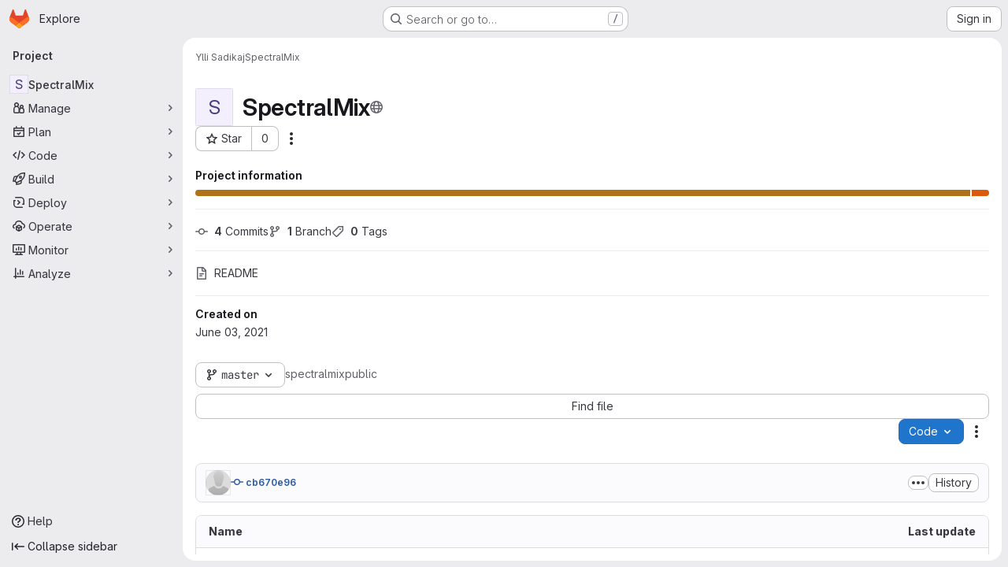

--- FILE ---
content_type: text/javascript; charset=utf-8
request_url: https://gitlab.cs.univie.ac.at/assets/webpack/treeList.c394d0fc.chunk.js
body_size: 1315
content:
(this.webpackJsonp=this.webpackJsonp||[]).push([["treeList"],{WyuF:function(e,t,r){"use strict";r.r(t),r.d(t,"default",(function(){return E}));r("byxs");var a=r("ewH8"),o=r("yi8e"),n=r("NmEs"),c=r("m4yQ"),h=r("Knu6"),s=r("Iixh"),l=r("c0EM"),d=r("y2bm"),u=r("WLsB"),i=r("BQlt"),p=r("Sfeb"),f=r("SXCz"),P=r("gpiL"),y=r("+gZZ"),b=r("QJd2"),m=r("k6Do"),w=r.n(m),j=r("h6C7"),B=r.n(j),g=r("FIKT"),k=r.n(g),C=r("f/vg"),I=r.n(C),v=r("htAy"),O=r("t8rf"),T=r("w/32"),U=r("x5Io");function E(){const e=document.getElementById("js-tree-list"),{dataset:t}=e,{projectPath:r,projectShortPath:o,ref:h,escapedRef:m,fullName:j,resourceId:g,userId:C,explainCodeAvailable:E,targetBranch:D,refType:N,hasRevsFile:$}=t,H=Object(v.a)(r,m,j);Object(i.a)(H,{projectPath:r,ref:h,refType:N},b.a),b.a.clients.defaultClient.cache.writeQuery({query:w.a,data:{commits:[]}}),b.a.clients.defaultClient.cache.writeQuery({query:B.a,data:{projectPath:r}}),b.a.clients.defaultClient.cache.writeQuery({query:k.a,data:{projectShortPath:o}}),b.a.clients.defaultClient.cache.writeQuery({query:I.a,data:{ref:h,escapedRef:m}});const S=document.getElementById("js-last-commit");Object(U.a)({router:H}),function(){const e=document.getElementById("js-code-dropdown");if(!e)return!1;const{sshUrl:t,httpUrl:o,kerberosUrl:n,xcodeUrl:c,directoryDownloadLinks:h,newWorkspacePath:s,projectId:l,organizationId:i}=e.dataset,p=gon.features.directoryCodeDropdownUpdates?u.default:d.a;new a.default({el:e,router:H,apolloProvider:b.a,render(e){return e(p,{props:{sshUrl:t,httpUrl:o,kerberosUrl:n,xcodeUrl:c,currentPath:this.$route.params.path,directoryDownloadLinks:JSON.parse(h),projectId:l,projectPath:r,newWorkspacePath:s,organizationId:i}})}})}(),new a.default({el:S,router:H,apolloProvider:b.a,render(e){const t=Object(T.b)(S.dataset.historyLink,this.$route.params.path,this.$route.meta.refType||this.$route.query.ref_type);return e(y.a,{props:{currentPath:this.$route.params.path,refType:this.$route.meta.refType||this.$route.query.ref_type,historyUrl:t.href}})}}),function(){const e=document.getElementById("js-fork-info");if(!e)return null;const{selectedBranch:t,sourceName:o,sourcePath:c,sourceDefaultBranch:h,createMrPath:s,viewMrPath:l,canSyncBranch:d,aheadComparePath:u,behindComparePath:i}=e.dataset;new a.default({el:e,apolloProvider:b.a,render:e=>e(P.a,{props:{canSyncBranch:Object(n.H)(d),projectPath:r,selectedBranch:t,sourceName:o,sourcePath:c,sourceDefaultBranch:h,aheadComparePath:u,behindComparePath:i,createMrPath:s,viewMrPath:l}})})}();const q=document.getElementById("js-repo-breadcrumb");if(q){const{canCollaborate:e,canEditTree:t,canPushCode:r,canPushToBranch:o,selectedBranch:c,newBranchPath:s,newTagPath:l,newBlobPath:d,forkNewBlobPath:u,forkNewDirectoryPath:i,forkUploadBlobPath:p,uploadPath:P,newDirPath:y}=q.dataset;H.afterEach((function({params:{path:e}}){Object(O.b)(".js-create-dir-form",y,e)})),new a.default({el:q,router:H,apolloProvider:b.a,render(a){return a(f.a,{props:{currentPath:this.$route.params.path,refType:this.$route.query.ref_type,canCollaborate:Object(n.H)(e),canPushToBranch:Object(n.H)(o),canEditTree:Object(n.H)(t),canPushCode:Object(n.H)(r),originalBranch:h,selectedBranch:c,newBranchPath:s,newTagPath:l,newBlobPath:d,forkNewBlobPath:u,forkNewDirectoryPath:i,forkUploadBlobPath:p,uploadPath:P,newDirPath:y}})}})}return Object(c.default)({el:document.getElementById("js-tree-web-ide-link"),router:H}),new a.default({el:e,store:Object(s.a)(),router:H,apolloProvider:b.a,provide:{resourceId:g,userId:C,targetBranch:D,explainCodeAvailable:Object(n.H)(E),highlightWorker:new l.a,hasRevsFile:Object(n.H)($)},render:e=>e(p.a)}),{router:H,data:t,apolloProvider:b.a,projectPath:r}}a.default.use(o.b),a.default.use(h.a,{components:["SimpleViewer","BlobContent"]})}}]);
//# sourceMappingURL=treeList.c394d0fc.chunk.js.map